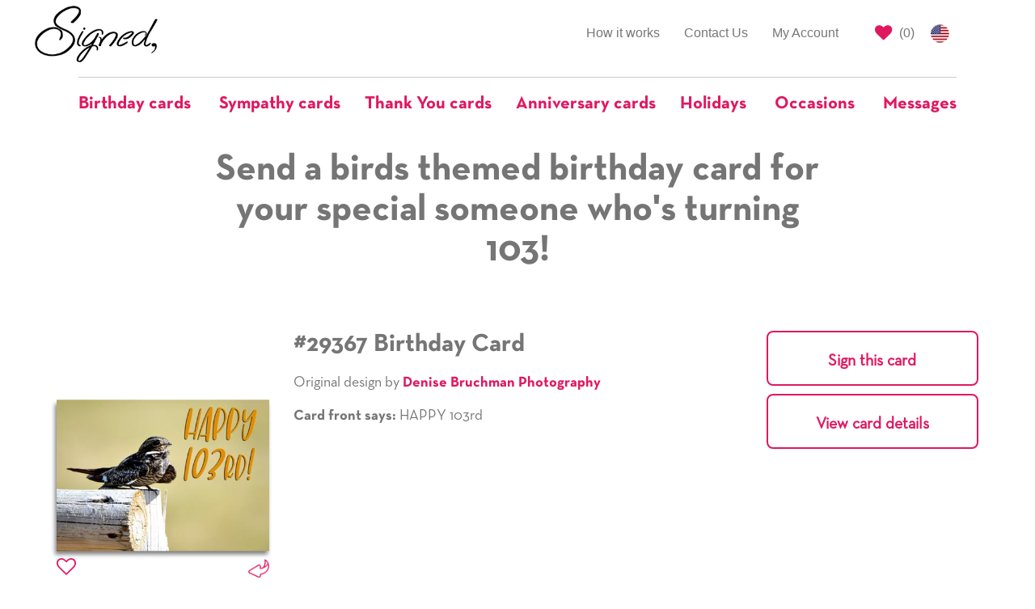

--- FILE ---
content_type: text/html; charset=utf-8
request_url: https://www.signedcards.com/birthday/turning-103/with-birds
body_size: 12889
content:
<!DOCTYPE html>
<html>
<head>
  <meta charset="utf-8" />

  <title>Birds birthday cards for your special someone turning 103</title>
<meta name="description" content="Beautiful birds themed birthday cards for your special someone turning 103. Pick a card. Add your handwriting. Send right away or schedule for mail. Do it all online!">
<meta name="keywords" content="card, cards, signed card, signed cards">
<meta property="og:site_name" content="Signed">
<meta property="og:url" content="https://www.signedcards.com/birthday/turning-103/with-birds">
<meta property="og:title" content="Birds birthday cards for your special someone turning 103">
<meta property="og:image" content="https://s3.amazonaws.com/us-east-1-blow-web/nav/signed-opengraph.png">
<meta property="og:description" content="Beautiful birds themed birthday cards for your special someone turning 103. Pick a card. Add your handwriting. Send right away or schedule for mail. Do it all online!">
<meta property="og:type" content="website">
<meta name="image" content="https://s3.amazonaws.com/us-east-1-blow-web/nav/signed-opengraph.png">

  <meta name="Robots" content="INDEX,FOLLOW" />
  <meta name="author" content="" />
  <meta name="Copyright" content="Copyright (c) 2026 " />
  <link rel="shortcut icon" type="image/x-icon" href="/assets/favicon-f81ad68053e904a7c7e94f5aeac3077bfaa575b4c96fdbdf157bdd90594b50ef.png" />
  <link rel="apple-touch-icon" type="image/x-icon" href="/assets/favicon-f81ad68053e904a7c7e94f5aeac3077bfaa575b4c96fdbdf157bdd90594b50ef.png" />
  <meta name="viewport" content="width=device-width, initial-scale=1.0">

  <meta name="p:domain_verify" content="d468c884e2f87a49d3bfb7816ac0ce5d"/>

  <script>
    window.sa = window.sa || {};
    window.sa.session_id = 'ee12f2a0-8bca-49ee-a9a1-068e60a071c9';
</script>

  <link rel="stylesheet" media="all" href="/assets/public/application-6e4ade48b2016a6e5c6afdb992a1cafe56d4b19bad71a543eca1527bc6733ce4.css" />

  <style>

</style>
  <style>
      .text-cherry {
          color: #e01860;
      }
      .text-bold {
          font-family: neutratext-bold !important;
      }
      .card-row {
          text-align: center;
      }
      .card-image-container .card-inside {
          display: none;
      }
      .card-image-container.opened .card-front {
          display: none;
      }
      .card-image-container.opened .card-inside {
          display: block;
      }
      .card-image {
          position: relative;
          top: 0;
          box-shadow: -2px 5px 5px grey;
      }
      .card-image img {
          width: 100%;
      }
      .card-tags-container a {
          color: revert;
      }
      .card-save-button, .card-open-button {
          color: #e01860;
          background: none;
          border: none;
          padding: 0;
          cursor: pointer;
          margin-top: 10px;
      }
      .card-flip-icon {
          background-size: contain;
          background-image: url(https://www.signedcards.com/assets/open-arrow-1646c9c2fb6cba373c960d4e8545eba01190ede65b27e78ed650f9731f60e30e.png);
          width: 26px;
          height: 26px;
          display: inline-block;
      }
      .card-flip-icon.opened {
          background-image: url(https://www.signedcards.com/assets/close-arrow-0779df5587c75194ccb3fa0bc09ebd30e5f890b3e326892c777d041c8f6b3fe5.png);
      }
      .card-text-container .text-label {
          font-family: neutratext-bold;
          display: block;
          margin-top: 10px;
          margin-bottom: 10px;
      }
      .card-actions-container a.btn {
          width: 200px
      }
      @media only screen and (min-width: 992px) {
          .card-row {
              height: 420px;
              text-align: left
          }
          .card-image-container {
              top: 50%;
              transform: translateY(-50%);
          }
          .card-details-container {
              height: 100%
          }
          .card-text-container .text-label {
              display: inline;
              margin-top: 0px;
              margin-bottom: 0px;
          }
          .card-tags-container {
              position: absolute;
              bottom: 80px;
          }
          .card-actions-container a.btn {
              width: 100%;
          }
      }
  </style>

  <style>

    .guarantee-header {
      font-size: 40px;
    }

    .guarantee-text {
      font-size: 20px;
      line-height: 22px;
    }

    .guarantee-text .text-bold{
      font-family: neutratext-bold;
    }

    @media only screen and (min-width: 1200px) {
      .guarantee-text {
        font-size: 22px;
        line-height: 26px;
      }
    }

    @media only screen and (min-width: 1500px) {
      .guarantee-text {
        margin-left: 50px;
      }
    }

    @media only screen and (min-width: 1600px) {
      .guarantee-text {
        margin-left: 75px;
      }
    }

    @media only screen and (min-width: 1700px) {
      .guarantee-text {
        margin-left: 120px;
      }
    }

    @media only screen and (min-width: 1800px) {
      .guarantee-text {
        margin-left: 150px;
      }
    }

    @media only screen and (min-width: 1900px) {
      .guarantee-text {
        margin-left: 180px;
      }
    }

    @media only screen and (min-width: 2000px) {
      .guarantee-text {
        margin-left: 210px;
      }
    }
  </style>


  <meta name="csrf-param" content="authenticity_token" />
<meta name="csrf-token" content="yh3aDLil1ybCEhNNYMmrndZ0nRI1hTSI3kDDIwbXc2+ec37nd1R8prVAKw9MutbAiT7/SrygKJ0GVG0+v2U9Zg==" />

  <meta property="fb:app_id" content="387112956851967" />




  <!-- Global site tag (gtag.js) - Google AdWords: 797725741 -->
<script async src="https://www.googletagmanager.com/gtag/js?id=G-605EL2NYRW"></script>
<script>
    window.dataLayer = window.dataLayer || [];
    function gtag(){dataLayer.push(arguments);}
    gtag('js', new Date());

    gtag('config', 'G-605EL2NYRW');

</script>


    <!-- Bing Tracking Script -->
<script>(function(w,d,t,r,u){var f,n,i;w[u]=w[u]||[],f=function(){var o={ti:"25024139"};o.q=w[u],w[u]=new UET(o),w[u].push("pageLoad")},n=d.createElement(t),n.src=r,n.async=1,n.onload=n.onreadystatechange=function(){var s=this.readyState;s&&s!=="loaded"&&s!=="complete"||(f(),n.onload=n.onreadystatechange=null)},i=d.getElementsByTagName(t)[0],i.parentNode.insertBefore(n,i)})(window,document,"script","//bat.bing.com/bat.js","uetq");</script>
    <!-- Facebook Pixel Code -->
<script>
    !function(f,b,e,v,n,t,s)
    {if(f.fbq)return;n=f.fbq=function(){n.callMethod?
        n.callMethod.apply(n,arguments):n.queue.push(arguments)};
        if(!f._fbq)f._fbq=n;n.push=n;n.loaded=!0;n.version='2.0';
        n.queue=[];t=b.createElement(e);t.async=!0;
        t.src=v;s=b.getElementsByTagName(e)[0];
        s.parentNode.insertBefore(t,s)}(window, document,'script',
        'https://connect.facebook.net/en_US/fbevents.js');
    fbq('init', '210002609777732');
    fbq('track', 'PageView');
</script>
<noscript><img height="1" width="1" style="display:none"
               src="https://www.facebook.com/tr?id=210002609777732&ev=PageView&noscript=1"
/></noscript>
<!-- End Facebook Pixel Code -->

  <script src="/assets/public/application-f5bb70a5b98d74c1a3d51b5e27933a15f4a6829d2d19b5639df8c69af1d79c4f.js"></script>



  

</head>

<body>

  <style type="text/css">
	#covid-banner-container {
		background-color: #cdcdcd;
		padding: 20px;
		color: #333;
		font-size: 14px;
	}

	#covid-banner-container .color-cherry {
		color: #e01860;
	}

	@media only screen and (min-width: 480px) {
		#covid-banner-container {
			font-size: 16px;
		}
	}

	@media only screen and (min-width: 768px) {
		#covid-banner-container {
			font-size: 18px;
		}
	}

	@media only screen and (min-width: 992px) {
		#covid-banner-container {
			font-size: 20px;
		}
	}

	@media only screen and (min-width: 1200px) {
		#covid-banner-container {
			font-size: 24px;
			line-height: 31px;
		}
	}
</style>




    <style type="text/css">
    #main-nav #main-left-nav,
    #main-nav #main-right-nav {
        margin-top: 15px;
        border: none;
    }

    #main-nav ul li {
        border-top: none;
        border-bottom: none;
    }

    /* Left Nav Start */
    #main-nav #main-left-nav {
        margin-bottom: 0;
    }
    #main-nav #main-left-nav .navbar-logo {
        margin: 0;
        text-align: left;
    }

    #main-nav #main-left-nav .navbar-logo > img {
        height: 80px;
        position: relative;
        top: -12px;
    }
    /* Left Nav End */

    /* Right Nav Start */
    #main-nav #main-right-nav ul li#signout-container > a.btn-signed-xs {
        font-family: neutratext-bold;
        padding-top: unset;
        padding-bottom: unset;
        color: #e01860;
        padding: 3px 5px 0 5px !important;
        position: relative;
        top: 8px;
    }

    #main-nav #main-right-nav ul li#signout-container > a.btn-signed-xs:hover {
        color: #fff;
        background-color: #e01860;
    }

    #main-nav #main-right-nav ul li.saved-cards-container > a {
        padding-right: 5px;
    }

    #main-nav #main-right-nav ul li.saved-cards-container > a > i {
        color: #e01860;
    }
    /* Right Nav End */

    /* Categories Nav Start */
    #navbar-categories {
        margin-bottom: 0;
        border: none !important;
    }

    #navbar-categories .navbar-header .navbar-toggle {
        border: 1px solid #e01860;
        color: #e01860;
        float: none;
    }

    #navbar-categories .nav.navbar-nav .dropdown {
        border-top: 1px solid #ccc;
        /* this is one less than the bootstrap select drop-up in search */
        z-index: 999;
    }

    #navbar-categories .nav.navbar-nav .dropdown a.dropdown-toggle {
        background-color: unset !important;
        padding-top: 20px;
        padding-bottom: 20px;
        padding-right: 20px;
    }

    #navbar-categories .nav.navbar-nav .dropdown:first-of-type a.dropdown-toggle {
        padding-left: 0;
    }

    #navbar-categories .nav.navbar-nav .dropdown:last-of-type a.dropdown-toggle {
        padding-right: 0;
    }

    #navbar-categories .nav.navbar-nav .dropdown.open a.dropdown-toggle:focus {
        background-color: unset !important;
    }

    #navbar-categories .nav.navbar-nav .dropdown .dropdown-toggle .nav-label {
        color: #e01860;
        font-family: neutratext-bold;
        font-size: 22px;
    }

    #navbar-categories .nav.navbar-nav > li > .dropdown-menu {
        text-align: left;
        max-height: 300px;
        overflow-y: scroll;
    }

    #navbar-categories .nav.navbar-nav > li:not(.dropdown) {
        border-top: 1px solid #ccc;
    }

    #navbar-categories .nav.navbar-nav > li:not(.dropdown) > a {
        padding-top: 20px;
        color: #e01860;
        font-family: neutratext-bold;
        font-size: 22px;
    }
    /* Categories Nav End */

    /* Birthday Nav Start*/

    .dropdown-menu.birthday-dropdown {
      overflow-y: visible !important;
      overflow-x: hidden;
      max-height: unset !important;
    }

    .dropdown-menu.birthday-dropdown ul {
      padding-left: 20px;
    }

    .dropdown-menu.birthday-dropdown .column-header {
      padding-left: 20px;
      margin-top: 20px;
      font-weight: bold;
      white-space: nowrap;
    }

    .dropdown-menu.birthday-dropdown li {
      list-style: none;
      margin-top: 8px;
      margin-bottom: 8px;
    }

    .dropdown-menu.birthday-dropdown li a {
      text-decoration: underline;
      min-width: 3ch;
      display: inline-block;
    }

    .dropdown-menu.birthday-dropdown li a.additional-column {
      margin-left: 80px;
    }

    .dropdown-menu.birthday-dropdown li a.all-link {
      color: #e01860;
    }

    /* responsive width/height, font spacing, scroll */
    @media only screen and (min-width : 1200px) {
      .dropdown-menu.birthday-dropdown {
        overflow-y: scroll !important;
        width: 900px;
      }
      .dropdown-menu.birthday-dropdown li {
        margin-top: 10px;
        margin-bottom: 10px;
      }
    }
    @media only screen and (min-width : 1350px) {
      .dropdown-menu.birthday-dropdown li {
        margin-top: 15px;
        margin-bottom: 15px;
      }
    }
    @media only screen and (min-width : 1500px) {
      .dropdown-menu.birthday-dropdown {
        max-height: 650px !important;
      }
      .dropdown-menu.birthday-dropdown li {
        margin-top: 25px;
        margin-bottom: 25px;
      }
    }
    /* Birthday Nav End */

    @media (min-width: 768px){
        #navbar-categories .navbar-nav {
            float:none !important;
            margin: 0 auto !important;
            display: table !important;
            table-layout: fixed !important;
        }
    }

    @media (max-width: 768px){
        #main-left-nav .navbar-right {
            width: 100% !important
        }
    }

    @media (max-width: 992px) {
        #main-nav #main-right-nav {
            margin-bottom: 0;
        }
        #main-nav #main-right-nav > ul.nav {
            float: right !important;
        }
        #main-nav #main-right-nav ul.nav li {
            float: left;
        }
    }

    /* Custom Breakpoint for Navbar*/
    @media (max-width: 992px) {
        #main-left-nav .navbar-nav {
            margin: 0 !important;
        }
        #main-left-nav .collapsing {
            padding: 0;
            margin-top: 0;
        }
        #main-left-nav .collapse.in {
            display:block !important;
            padding: 0;
            margin-top: 0;
            margin-bottom: 30px;
        }
        #main-left-nav li {
            text-align: right;
        }
        #main-left-nav .collapsing > .navbar-nav > li {
            border-bottom: none !important;
            border-top: 1px solid #ccc !important;
        }
        #main-left-nav .collapse.in > .navbar-nav > li {
            border-bottom: none !important;
            border-top: 1px solid #ccc !important;
        }
    }


    /* Custom Breakpoint for Dropdown Navbar*/
    @media (max-width: 1200px) {

        #main-left-nav .navbar-right {
            float: right !important;
        }
        #navbar-categories .navbar-header {
            float: none;
        }
        #navbar-categories .navbar-toggle {
            display: block;
        }
        #navbar-categories .navbar-collapse {
            border-top: 1px solid transparent;
            box-shadow: inset 0 1px 0 rgba(255,255,255,0.1);
        }
        #navbar-categories .navbar-fixed-top {
            top: 0;
            border-width: 0 0 1px;
        }
        #navbar-categories .navbar-collapse.collapse {
            display: none!important;
        }
        #navbar-categories .navbar-nav {
            float: left !important;
            width: 100%;
        }
        #navbar-categories .navbar-nav > li {
            float: none;
        }
        #navbar-categories .navbar-nav > li >a {
            padding-top: 10px;
            padding-bottom: 10px;
        }
        #navbar-categories .navbar-nav > li >a.dropdown-toggle {
            text-align: left;
        }
        
        #navbar-categories .navbar-nav > li.dropdown:first-of-type > a.dropdown-toggle {
            padding-left: 15px !important;
        }
        #navbar-categories .navbar-nav > li > ul.dropdown-menu{
            position: static;
            float: none;
            border: none;
            box-shadow: none;
            padding-top: 0 !important;
        }
        #navbar-categories .collapse.in {
            display:block !important;
            padding: 0;
            margin-top: 25px;
        }
        #navbar-categories .collapsing {
            padding: 0;
            margin-top: 25px;
        }
    }
</style>

<div class="container-fluid" id="main-nav">
    <div class="row">
        <div class="col-xs-12 col-md-3 col-lg-2 col-md-push-9 col-lg-push-10">
            <nav id="main-right-nav" class="navbar navbar-default">
                <ul class="nav navbar-nav">
                    <li id="signout-container" style="display: none;">
                        <a href="#" class="btn btn-signed-xs signout" id="signout-link" data-redirect-url="/my-account">Signout</a>
                    </li>
                    <li class="saved-cards-container">
                        <a href="/cards/saved" class="right-link" id="save-cards-link">
                            <i class="fa fa-heart fa-lg" title="Saved Cards"></i>
                            (<span id="holding-count" class="holding-count-value">0</span>)
                        </a>
                    </li>
                    <li>
                        <a href="/made-in-the-usa" class="us-flag">
                            <img alt="US Flag" style="height: 23px;" src="/assets/us-flag-44280294b6350cd59a8fa45620dd1898a62f01f40cf3b484924b6c248a5297c6.png" />
                        </a>
                    </li>
                </ul>
            </nav>
        </div>
        <div class="col-xs-12 col-md-9 col-lg-10 col-md-pull-3 col-lg-pull-2">
            <nav id="main-left-nav" class="navbar navbar-default">
                <div class="navbar-header">
                    <button class="navbar-toggle collapsed" data-toggle="collapse" data-target="#main-nav-collapse" aria-expanded="false">
                        <span class="sr-only">Toggle navigation</span>
                        <span class="icon-bar"></span>
                        <span class="icon-bar"></span>
                        <span class="icon-bar"></span>
                    </button>
                    <a class="navbar-logo" href="javascript:window.location.assign('/');">
                        <img alt="Signed" class="gs-no-share" id="nav-logo" src="/assets/signed-logo-7f5e0895dab6c97e0f13f697f76120781596f8e283a926714be8f4c48ee03c02.png" />
                    </a>
                </div>
                <div class="collapse navbar-collapse" id="main-nav-collapse">
                    <ul class="nav navbar-nav navbar-right">
                        <li >
                            <a href="/how-it-works">How it works</a>
                        </li>

                        <li >
                            <a href="/contact">Contact Us</a>
                        </li>
                        <li >
                            <a href="/my-account">My Account</a>
                        </li>
                    </ul>
                </div>
            </nav>
        </div>
    </div>

    <div class="row">
        <div class="col-xs-12">
            <nav class="navbar navbar-default" id="navbar-categories">
                <div class="navbar-header">
                    <button class="navbar-toggle collapsed" data-toggle="collapse" data-target="#nav-dropdown-collapse" aria-expanded="false">
                        <span class="sr-only">Toggle navigation</span>
                        <i class="fa fa-search fa-lg"></i>
                    </button>
                </div>
                <div class="collapse navbar-collapse" id="nav-dropdown-collapse">
                    <ul class="nav navbar-nav">
                            <li class="dropdown">
                              <a href="#" class="dropdown-toggle" data-toggle="dropdown" role="button" aria-haspopup="true" aria-expanded="true">
                                <span class="nav-label">Birthday cards</span>
                              </a>
                              <ul class="dropdown-menu birthday-dropdown">
                                <div class="row">
                                  <div class="col-xs-12 col-sm-4">
                                    <p class="column-header">Popular Relationships</p>
                                    <ul>
                                        <li><a href="/search?occasion=BIRTHDAY&amp;relationship=MOM">For Mom</a></li>
                                        <li><a href="/search?occasion=BIRTHDAY&amp;relationship=DAD">For Dad</a></li>
                                        <li><a href="/search?occasion=BIRTHDAY&amp;relationship=DAUGHTER">For Daughter</a></li>
                                        <li><a href="/search?occasion=BIRTHDAY&amp;relationship=SON">For Son</a></li>
                                        <li><a href="/search?occasion=BIRTHDAY&amp;relationship=SISTER">For Sister</a></li>
                                        <li><a href="/search?occasion=BIRTHDAY&amp;relationship=BROTHER">For Brother</a></li>
                                        <li><a href="/search?occasion=BIRTHDAY&amp;relationship=GRANDMOTHER">For Grandmother</a></li>
                                        <li><a href="/search?occasion=BIRTHDAY&amp;relationship=GRANDFATHER">For Grandfather</a></li>
                                        <li><a href="/search?occasion=BIRTHDAY&amp;relationship=AUNT">For Aunt</a></li>
                                        <li><a href="/search?occasion=BIRTHDAY&amp;relationship=UNCLE">For Uncle</a></li>
                                      <li><a class="all-link" href="/occasions/birthday">All Relationships</a></li>
                                    </ul>
                                  </div>
                                  <span class="visible-tn visible-xs">
                                    <div class="col-xs-12 col-sm-4">
                                      <p class="column-header">Popular Ages</p>
                                      <ul>
                                          <li><a href="/birthday/turning-1">1</a></li>
                                          <li><a href="/birthday/turning-2">2</a></li>
                                          <li><a href="/birthday/turning-5">5</a></li>
                                          <li><a href="/birthday/turning-7">7</a></li>
                                          <li><a href="/birthday/turning-10">10</a></li>
                                          <li><a href="/birthday/turning-13">13</a></li>
                                          <li><a href="/birthday/turning-15">15</a></li>
                                          <li><a href="/birthday/turning-18">18</a></li>
                                          <li><a href="/birthday/turning-20">20</a></li>
                                          <li><a href="/birthday/turning-21">21</a></li>
                                          <li><a href="/birthday/turning-25">25</a></li>
                                          <li><a href="/birthday/turning-30">30</a></li>
                                          <li><a href="/birthday/turning-40">40</a></li>
                                          <li><a href="/birthday/turning-50">50</a></li>
                                          <li><a href="/birthday/turning-60">60</a></li>
                                          <li><a href="/birthday/turning-70">70</a></li>
                                          <li><a href="/birthday/turning-75">75</a></li>
                                          <li><a href="/birthday/turning-80">80</a></li>
                                          <li><a href="/birthday/turning-90">90</a></li>
                                          <li><a href="/birthday/turning-100">100</a></li>
                                        <li><a class="all-link" href="/occasions/birthday">All Ages</a></li>
                                      </ul>
                                    </div>
                                  </span>
                                  <span class="hidden-xs">
                                    <div class="col-xs-12 col-sm-4">
                                      <p class="column-header">Popular Ages</p>
                                      <ul>
                                            <li>
                                              <a href="/birthday/turning-1">1</a>
                                                <a class="additional-column" href="/birthday/turning-2">2</a>
                                            </li>
                                            <li>
                                              <a href="/birthday/turning-5">5</a>
                                                <a class="additional-column" href="/birthday/turning-7">7</a>
                                            </li>
                                            <li>
                                              <a href="/birthday/turning-10">10</a>
                                                <a class="additional-column" href="/birthday/turning-13">13</a>
                                            </li>
                                            <li>
                                              <a href="/birthday/turning-15">15</a>
                                                <a class="additional-column" href="/birthday/turning-18">18</a>
                                            </li>
                                            <li>
                                              <a href="/birthday/turning-20">20</a>
                                                <a class="additional-column" href="/birthday/turning-21">21</a>
                                            </li>
                                            <li>
                                              <a href="/birthday/turning-25">25</a>
                                                <a class="additional-column" href="/birthday/turning-30">30</a>
                                            </li>
                                            <li>
                                              <a href="/birthday/turning-40">40</a>
                                                <a class="additional-column" href="/birthday/turning-50">50</a>
                                            </li>
                                            <li>
                                              <a href="/birthday/turning-60">60</a>
                                                <a class="additional-column" href="/birthday/turning-70">70</a>
                                            </li>
                                            <li>
                                              <a href="/birthday/turning-75">75</a>
                                                <a class="additional-column" href="/birthday/turning-80">80</a>
                                            </li>
                                            <li>
                                              <a href="/birthday/turning-90">90</a>
                                                <a class="additional-column" href="/birthday/turning-100">100</a>
                                            </li>
                                        <li><a class="all-link" href="/occasions/birthday">All Ages</a></li>
                                      </ul>
                                    </div>
                                  </span>
                                  <div class="col-xs-12 col-sm-4">
                                    <p class="column-header">Popular Themes</p>
                                    <ul>
                                        <li><a href="/search?occasion=BIRTHDAY&amp;theme=CAKES">Cakes</a></li>
                                        <li><a href="/search?occasion=BIRTHDAY&amp;theme=CANDLES">Candles</a></li>
                                        <li><a href="/search?occasion=BIRTHDAY&amp;theme=CATS">Cats</a></li>
                                        <li><a href="/search?occasion=BIRTHDAY&amp;theme=DOGS">Dogs</a></li>
                                        <li><a href="/search?occasion=BIRTHDAY&amp;theme=FLOWERS">Flowers</a></li>
                                        <li><a href="/search?occasion=BIRTHDAY&amp;theme=GIFTS">Gifts</a></li>
                                        <li><a href="/search?occasion=BIRTHDAY&amp;theme=STARS">Stars</a></li>
                                        <li><a href="/search?occasion=BIRTHDAY&amp;theme=TOYS">Toys</a></li>
                                        <li><a href="/search?occasion=BIRTHDAY&amp;theme=ZEBRAS">Zebras</a></li>
                                        <li><a href="/search?occasion=BIRTHDAY&amp;theme=SPORTS">Sports</a></li>
                                      <li><a class="all-link" href="/occasions/birthday">All Themes</a></li>
                                    </ul>
                                  </div>
                                </div>
                              </ul>
                            </li>

                          <li>
                            <a href="/messages/sympathy">
                              <span class="nav-label">Sympathy cards</span>
                            </a>
                          </li>
                          <li>
                            <a href="/messages/thank-you">
                              <span class="nav-label">Thank You cards</span>
                            </a>
                          </li>
                          <li>
                            <a href="/occasions/anniversary-any">
                              <span class="nav-label">Anniversary cards</span>
                            </a>
                          </li>
                          <li class="dropdown">
                              <a href="#" class="dropdown-toggle" data-toggle="dropdown" role="button" aria-haspopup="true" aria-expanded="true">
                                  <span class="nav-label">Holidays</span>
                              </a>
                            <ul class="dropdown-menu">
                                <li><a href="/holidays/chinese-new-year">Chinese New Year</a></li>
                                <li><a href="/holidays/groundhog-day">Groundhog Day</a></li>
                                <li><a href="/holidays/valentines-day">Valentine&#39;s Day</a></li>
                                <li><a href="/holidays/mardi-gras">Mardi Gras</a></li>
                                <li><a href="/holidays/dentist-day">Dentist Day</a></li>
                                <li><a href="/holidays/dietitian-nutritionist-day">Dietitian Nutritionist Day</a></li>
                                <li><a href="/holidays/st-patricks-day">Saint Patrick&#39;s Day</a></li>
                                <li><a href="/holidays/spring">Spring</a></li>
                                <li><a href="/holidays/hospital-admitting-clerks-day">Hospital Admitting Clerks Day</a></li>
                                <li><a href="/holidays/easter">Easter</a></li>
                                <li><a href="/holidays/passover">Passover</a></li>
                                <li><a href="/holidays/radiological-and-imaging-nurses-day">Radiologic and Imaging Nurses Day</a></li>
                                <li><a href="/holidays/librarian-day">Librarian Day</a></li>
                                <li><a href="/holidays/admin-pro-day">Admin Pro Day</a></li>
                                <li><a href="/holidays/hairdressers-day">Hairdressers Day</a></li>
                                <li><a href="/holidays/perfusionist-week">Perfusionist Week</a></li>
                                <li><a href="/holidays/fire-fighters-day">Firefighters&#39; Day</a></li>
                                <li><a href="/holidays/cinco-de-mayo">Cinco de Mayo</a></li>
                                <li><a href="/holidays/teacher-appreciation-day">Teacher Appreciation Day</a></li>
                                <li><a href="/holidays/nurses-day-week">Nurse&#39;s Day/Week</a></li>
                                <li><a href="/holidays/mothers-day">Mother&#39;s Day</a></li>
                                <li><a href="/holidays/shavuot">Shavuot</a></li>
                                <li><a href="/holidays/memorial-day">Memorial Day</a></li>
                                <li><a href="/holidays/beltane">Beltane</a></li>
                                <li><a href="/holidays/flag-day">Flag Day</a></li>
                                <li><a href="/holidays/fathers-day">Father&#39;s Day</a></li>
                                <li><a href="/holidays/summer">Summer</a></li>
                                <li><a href="/holidays/independence-day">Independence Day</a></li>
                                <li><a href="/holidays/chefs-day">Chefs Day</a></li>
                                <li><a href="/holidays/labor-day">Labor Day</a></li>
                                <li><a href="/holidays/grandparents-day">Grandparent&#39;s Day</a></li>
                                <li><a href="/holidays/yom-kippur">Yom Kippur</a></li>
                                <li><a href="/holidays/rosh-hashanah">Rosh Hashanah</a></li>
                                <li><a href="/holidays/fall">Fall</a></li>
                                <li><a href="/holidays/surgical-technician-week">Surgical Technician Week</a></li>
                                <li><a href="/holidays/ultrasound-technicians-day">Ultrasound Technician Day</a></li>
                                <li><a href="/holidays/custodial-workers-day">Custodial Workers Day</a></li>
                                <li><a href="/holidays/physician-assistants-week">Physician Assistant week</a></li>
                                <li><a href="/holidays/medical-assistants-day">Medical Assistants Day</a></li>
                                <li><a href="/holidays/halloween">Halloween</a></li>
                                <li><a href="/holidays/day-of-the-dead">Day of the Dead / Dia de los Muertos</a></li>
                                <li><a href="/holidays/veterans-day">Veteran&#39;s Day</a></li>
                                <li><a href="/holidays/perioperative-nurses-week">Perioperative Nurses Week</a></li>
                                <li><a href="/holidays/nurse-practitioners-week">Nurse Practitioners Week</a></li>
                                <li><a href="/holidays/operating-room-nurses-day">Operating Room Nurses Day</a></li>
                                <li><a href="/holidays/thanksgiving">Thanksgiving</a></li>
                                <li><a href="/holidays/hanukkah">Hanukkah</a></li>
                                <li><a href="/holidays/bartender-day">Bartender Day</a></li>
                                <li><a href="/holidays/winter">Winter</a></li>
                                <li><a href="/holidays/christmas">Christmas</a></li>
                                <li><a href="/holidays/seasons-greetings-happy-holidays">Seasons Greetings / Happy Holidays</a></li>
                                <li><a href="/holidays/kwanzaa">Kwanzaa</a></li>
                                <li><a href="/holidays/new-years">New Year&#39;s</a></li>
                            </ul>
                          </li>
                          <li class="dropdown">
                              <a href="#" class="dropdown-toggle" data-toggle="dropdown" role="button" aria-haspopup="true" aria-expanded="true">
                                  <span class="nav-label">Occasions</span>
                              </a>
                                  <ul class="dropdown-menu">
                                          <li><a href="/occasions/academic-achievements">Academic Achievements</a></li>
                                          <li><a href="/occasions/anniversary-any">Anniversary (Any)</a></li>
                                          <li><a href="/occasions/anniversary-employment">Anniversary (Employment)</a></li>
                                          <li><a href="/occasions/anniversary-ordination">Anniversary (Ordination)</a></li>
                                          <li><a href="/occasions/anniversary-religious-vows">Anniversary (Religious Vows)</a></li>
                                          <li><a href="/occasions/anniversary-sobriety">Anniversary (Sobriety)</a></li>
                                          <li><a href="/occasions/anniversary-wedding">Anniversary (Wedding)</a></li>
                                          <li><a href="/occasions/back-to-school">Back to School</a></li>
                                          <li><a href="/occasions/baptism">Baptism</a></li>
                                          <li><a href="/occasions/bar-mitzvah">Bar Mitzvah</a></li>
                                          <li><a href="/occasions/bat-mitzvah">Bat Mitzvah</a></li>
                                          <li><a href="/occasions/becoming-a-big-brother-sister">Becoming a Big Brother/Sister</a></li>
                                          <li><a href="/occasions/becoming-alter-server">Becoming an Alter Server</a></li>
                                          <li><a href="/occasions/becoming-catholic">Becoming Catholic (RCIA)</a></li>
                                          <li><a href="/occasions/becoming-empty-nesters">Becoming Empty Nesters</a></li>
                                          <li><a href="/occasions/birthday">Birthday</a></li>
                                          <li><a href="/occasions/birthday-belated">Birthday (belated)</a></li>
                                          <li><a href="/occasions/bosss-day">Boss&#39;s Day</a></li>
                                          <li><a href="/occasions/bridal-shower">Bridal Shower</a></li>
                                          <li><a href="/occasions/citizenship">Citizenship</a></li>
                                          <li><a href="/occasions/confirmation">Confirmation</a></li>
                                          <li><a href="/occasions/debutante-ball">Debutante Ball</a></li>
                                          <li><a href="/occasions/divorce">Divorce</a></li>
                                          <li><a href="/occasions/eagle-scout">Eagle Scout</a></li>
                                          <li><a href="/occasions/engagement">Engagement</a></li>
                                          <li><a href="/occasions/expecting-a-baby">Expecting a baby</a></li>
                                          <li><a href="/occasions/feast-days">Feast Days</a></li>
                                          <li><a href="/occasions/first-holy-communion">First Holy Communion</a></li>
                                          <li><a href="/occasions/first-tooth">First Tooth</a></li>
                                          <li><a href="/occasions/getting-got-drivers-license">Getting/Got Driver&#39;s License</a></li>
                                          <li><a href="/occasions/graduation-8th-grade">Graduation (8th Grade)</a></li>
                                          <li><a href="/occasions/graduation">Graduation (Any)</a></li>
                                          <li><a href="/occasions/graduation-college">Graduation (College)</a></li>
                                          <li><a href="/occasions/graduation-high-school">Graduation (High School)</a></li>
                                          <li><a href="/occasions/graduation-military">Graduation (Military)</a></li>
                                          <li><a href="/occasions/graduation-other">Graduation (Other)</a></li>
                                          <li><a href="/occasions/honeymoon">Honeymoon</a></li>
                                          <li><a href="/occasions/lost-tooth">Lost Tooth</a></li>
                                          <li><a href="/occasions/new-baby">New baby</a></li>
                                          <li><a href="/occasions/new-car">New Car</a></li>
                                          <li><a href="/occasions/new-home">New Home</a></li>
                                          <li><a href="/occasions/new-job-promotion">New Job/Promotion</a></li>
                                          <li><a href="/occasions/new-pet">New Pet</a></li>
                                          <li><a href="/occasions/ordination">Ordination</a></li>
                                          <li><a href="/occasions/retirement">Retirement</a></li>
                                          <li><a href="/occasions/reunion">Reunion</a></li>
                                          <li><a href="/occasions/road-trip">Road Trip</a></li>
                                          <li><a href="/occasions/vacation">Vacation</a></li>
                                          <li><a href="/occasions/wedding-day">Wedding Day</a></li>
                                          <li><a href="/occasions/welcome-home">Welcome Home</a></li>
                                          <li><a href="/occasions/won-the-game-competition">Won the Game/Competition</a></li>
                                  </ul>
                          </li>
                          <li class="dropdown">
                              <a href="#" class="dropdown-toggle" data-toggle="dropdown" role="button" aria-haspopup="true" aria-expanded="true">
                                  <span class="nav-label">Messages</span>
                              </a>
                                  <ul class="dropdown-menu">
                                          <li><a href="/messages/apology">Apology</a></li>
                                          <li><a href="/messages/best-wishes">Best wishes/Good luck</a></li>
                                          <li><a href="/messages/bon-voyage">Bon Voyage</a></li>
                                          <li><a href="/messages/brides-maid-maid-of-honor">Bridesmaid/Maid of honor invitations</a></li>
                                          <li><a href="/messages/celebrate">Celebrate</a></li>
                                          <li><a href="/messages/congratulations">Congratulations</a></li>
                                          <li><a href="/messages/encouragement">Encouragement</a></li>
                                          <li><a href="/messages/friends">Friends</a></li>
                                          <li><a href="/messages/funny">Funny</a></li>
                                          <li><a href="/messages/get-well-soon">Get Well (General)</a></li>
                                          <li><a href="/messages/get-well-other">Get Well (Other)</a></li>
                                          <li><a href="/messages/goodbye-farewell">Goodbye/Farewell</a></li>
                                          <li><a href="/messages/greetings-or-hello">Greetings/Hello</a></li>
                                          <li><a href="/messages/groomsman-best-man">Groomsman/Best man invitations</a></li>
                                          <li><a href="/messages/guess-what">Guess what</a></li>
                                          <li><a href="/messages/have-a-great-day">Have a great day</a></li>
                                          <li><a href="/messages/i-forgive-you">I Forgive You</a></li>
                                          <li><a href="/messages/i-just-wanted-to-say">I just wanted to say ...</a></li>
                                          <li><a href="/messages/i-like-you">I like you</a></li>
                                          <li><a href="/messages/i-love-us">I love us/We&#39;re good together</a></li>
                                          <li><a href="/messages/i-love-you">I love you</a></li>
                                          <li><a href="/messages/insipirational">Inspirational</a></li>
                                          <li><a href="/messages/its-been-a-while">It&#39;s been a while</a></li>
                                          <li><a href="/messages/lets-get-together">Let&#39;s Get Together</a></li>
                                          <li><a href="/messages/love">Love</a></li>
                                          <li><a href="/messages/missing-you">Missing you</a></li>
                                          <li><a href="/messages/smile">Smile</a></li>
                                          <li><a href="/messages/sorry-im-late">Sorry I&#39;m Late</a></li>
                                          <li><a href="/messages/surprise">Surprise</a></li>
                                          <li><a href="/messages/sympathy-animals">Sympathy (Animals)</a></li>
                                          <li><a href="/messages/sympathy">Sympathy (People)</a></li>
                                          <li><a href="/messages/thank-you">Thank You (General)</a></li>
                                          <li><a href="/messages/thank-you-other">Thank You (Other)</a></li>
                                          <li><a href="/messages/thank-for-your-service">Thank You For Your Service</a></li>
                                          <li><a href="/messages/thinking-of-you">Thinking of you</a></li>
                                          <li><a href="/messages/together-forever">Together forever</a></li>
                                          <li><a href="/messages/welcome-to-the-family">Welcome to the Family</a></li>
                                          <li><a href="/messages/wishing-you">Wishing you ...</a></li>
                                          <li><a href="/messages/you-will-be-missed">You will be missed</a></li>
                                          <li><a href="/messages/youre-beautiful">You&#39;re beautiful</a></li>
                                          <li><a href="/messages/youre-hot">You&#39;re hot</a></li>
                                          <li><a href="/messages/you-are-invited">You&#39;re invited/Join us/Join me</a></li>
                                          <li><a href="/messages/youre-special">You&#39;re special</a></li>
                                          <li><a href="/messages/youre-the-best">You&#39;re the best</a></li>
                                  </ul>
                          </li>
                    </ul>
                </div>
            </nav>

        </div>
    </div>
</div>


  <div>
    
    

<div class="container">
  <div class="row">
      <div class="col-xs-12 col-md-8 col-md-offset-2">
        <h1 id="seo-page-header" class="text-center">Send a birds themed birthday card for your special someone who&#39;s turning 103!</h1>
      </div>
  </div>
    <div class="row card-row mt-50 mb-50">
      <div class="col-xs-8 col-xs-offset-2 col-md-3 col-md-offset-0 card-image-container">
        <div class="card-image card-front">
          <a href="/cards/29367">
            <img class="img-responsive" src="https://us-east-1-blow-web.s3.amazonaws.com/cb/ca8e14d0044772bc634524c59ecb84/thumb.jpg" alt="HAPPY 103rd" />
          </a>
        </div>
        <div class="card-image card-inside">
          <a href="/cards/29367">
            <img class="img-responsive" src="https://us-east-1-blow-web.s3.amazonaws.com/public/blank-landscape-inside-thumb.jpg" alt="" />
          </a>
        </div>
        <button class="card-save-button pull-left" data-card-id="29367">
          <i class="fa fa-lg fa-heart-o"></i>
        </button>
        <button class="card-open-button pull-right">
          <i class="card-flip-icon" aria-hidden="true"></i>
        </button>
      </div>
      <div class="col-xs-8 col-xs-offset-2 col-md-6 col-md-offset-0 card-details-container">
        <h3 class="mt-10">#29367 Birthday Card</h3>
        <div class="card-artist-container mt-20">
          <p>Original design by <a class="text-cherry text-bold" href="/makers/30"> Denise Bruchman Photography</a></p>
        </div>
        <div class="card-text-container mt-20">
            <div>
              <span class="text-label">Card front says:</span>
              HAPPY 103rd
            </div>
        </div>
        <div class="card-tags-container mt-20">
            <span><a href=/search?occasion=BIRTHDAY&amp;theme=ANIMALS>animals</a>,</span>
            <span><a href=/search?occasion=BIRTHDAY&amp;theme=BIRDS>birds</a>,</span>
            <span><a href=/search?occasion=BIRTHDAY&amp;theme=NIGHTHAWKS>nighthawks</a>,</span>
            <span><a href=/occasions/birthday>Birthday</a>,</span>
            <span><a href=/search?occasion=BIRTHDAY&amp;sentiment=CLASSIC>Classic</a></span>
        </div>
      </div>
      <div class="col-xs-12 col-md-3 card-actions-container">
        <a class="btn btn-signed mt-10" href="/signing/29367/get-ready">Sign this card</a>
        <a class="btn btn-signed mt-10" href="/cards/29367">View card details</a>
      </div>
    </div>
    <div class="row card-row mt-50 mb-50">
      <div class="col-xs-8 col-xs-offset-2 col-md-3 col-md-offset-0 card-image-container">
        <div class="card-image card-front">
          <a href="/cards/27243">
            <img class="img-responsive" src="https://us-east-1-blow-web.s3.amazonaws.com/b3/30656ab6d642b48fe6a40b62c86288/thumb.jpg" alt="Happy 103rd Birthday" />
          </a>
        </div>
        <div class="card-image card-inside">
          <a href="/cards/27243">
            <img class="img-responsive" src="https://us-east-1-blow-web.s3.amazonaws.com/public/blank-landscape-inside-thumb.jpg" alt="" />
          </a>
        </div>
        <button class="card-save-button pull-left" data-card-id="27243">
          <i class="fa fa-lg fa-heart-o"></i>
        </button>
        <button class="card-open-button pull-right">
          <i class="card-flip-icon" aria-hidden="true"></i>
        </button>
      </div>
      <div class="col-xs-8 col-xs-offset-2 col-md-6 col-md-offset-0 card-details-container">
        <h3 class="mt-10">#27243 Birthday Card</h3>
        <div class="card-artist-container mt-20">
          <p>Original design by <a class="text-cherry text-bold" href="/makers/30"> Denise Bruchman Photography</a></p>
        </div>
        <div class="card-text-container mt-20">
            <div>
              <span class="text-label">Card front says:</span>
              Happy 103rd Birthday
            </div>
        </div>
        <div class="card-tags-container mt-20">
            <span><a href=/search?occasion=BIRTHDAY&amp;theme=ANIMALS>animals</a>,</span>
            <span><a href=/search?occasion=BIRTHDAY&amp;theme=BIRDS>birds</a>,</span>
            <span><a href=/search?occasion=BIRTHDAY&amp;theme=CARDINALS>cardinals</a>,</span>
            <span><a href=/occasions/birthday>Birthday</a>,</span>
            <span><a href=/search?occasion=BIRTHDAY&amp;sentiment=CLASSIC>Classic</a></span>
        </div>
      </div>
      <div class="col-xs-12 col-md-3 card-actions-container">
        <a class="btn btn-signed mt-10" href="/signing/27243/get-ready">Sign this card</a>
        <a class="btn btn-signed mt-10" href="/cards/27243">View card details</a>
      </div>
    </div>
    <div class="row card-row mt-50 mb-50">
      <div class="col-xs-8 col-xs-offset-2 col-md-3 col-md-offset-0 card-image-container">
        <div class="card-image card-front">
          <a href="/cards/25789">
            <img class="img-responsive" src="https://us-east-1-blow-web.s3.amazonaws.com/50/85e20e96cb4f5c95d8ce2c38d91c2f/thumb.jpg" alt="Happy 103rd Birthday" />
          </a>
        </div>
        <div class="card-image card-inside">
          <a href="/cards/25789">
            <img class="img-responsive" src="https://us-east-1-blow-web.s3.amazonaws.com/public/blank-portrait-inside-thumb.jpg" alt="" />
          </a>
        </div>
        <button class="card-save-button pull-left" data-card-id="25789">
          <i class="fa fa-lg fa-heart-o"></i>
        </button>
        <button class="card-open-button pull-right">
          <i class="card-flip-icon" aria-hidden="true"></i>
        </button>
      </div>
      <div class="col-xs-8 col-xs-offset-2 col-md-6 col-md-offset-0 card-details-container">
        <h3 class="mt-10">#25789 Birthday Card</h3>
        <div class="card-artist-container mt-20">
          <p>Original design by <a class="text-cherry text-bold" href="/makers/30"> Denise Bruchman Photography</a></p>
        </div>
        <div class="card-text-container mt-20">
            <div>
              <span class="text-label">Card front says:</span>
              Happy 103rd Birthday
            </div>
        </div>
        <div class="card-tags-container mt-20">
            <span><a href=/search?occasion=BIRTHDAY&amp;theme=ANIMALS>animals</a>,</span>
            <span><a href=/search?occasion=BIRTHDAY&amp;theme=BIRDS>birds</a>,</span>
            <span><a href=/search?occasion=BIRTHDAY&amp;theme=HUMMINGBIRDS>hummingbirds</a>,</span>
            <span><a href=/occasions/birthday>Birthday</a>,</span>
            <span><a href=/search?occasion=BIRTHDAY&amp;sentiment=CLASSIC>Classic</a></span>
        </div>
      </div>
      <div class="col-xs-12 col-md-3 card-actions-container">
        <a class="btn btn-signed mt-10" href="/signing/25789/get-ready">Sign this card</a>
        <a class="btn btn-signed mt-10" href="/cards/25789">View card details</a>
      </div>
    </div>
    <div class="row card-row mt-50 mb-50">
      <div class="col-xs-8 col-xs-offset-2 col-md-3 col-md-offset-0 card-image-container">
        <div class="card-image card-front">
          <a href="/cards/29250">
            <img class="img-responsive" src="https://us-east-1-blow-web.s3.amazonaws.com/39/aeda9c3b664cd4a13ba4f1407c462a/thumb.jpg" alt="Happy 103rd Birthday" />
          </a>
        </div>
        <div class="card-image card-inside">
          <a href="/cards/29250">
            <img class="img-responsive" src="https://us-east-1-blow-web.s3.amazonaws.com/public/blank-landscape-inside-thumb.jpg" alt="" />
          </a>
        </div>
        <button class="card-save-button pull-left" data-card-id="29250">
          <i class="fa fa-lg fa-heart-o"></i>
        </button>
        <button class="card-open-button pull-right">
          <i class="card-flip-icon" aria-hidden="true"></i>
        </button>
      </div>
      <div class="col-xs-8 col-xs-offset-2 col-md-6 col-md-offset-0 card-details-container">
        <h3 class="mt-10">#29250 Birthday Card</h3>
        <div class="card-artist-container mt-20">
          <p>Original design by <a class="text-cherry text-bold" href="/makers/30"> Denise Bruchman Photography</a></p>
        </div>
        <div class="card-text-container mt-20">
            <div>
              <span class="text-label">Card front says:</span>
              Happy 103rd Birthday
            </div>
        </div>
        <div class="card-tags-container mt-20">
            <span><a href=/search?occasion=BIRTHDAY&amp;theme=ANIMALS>animals</a>,</span>
            <span><a href=/search?occasion=BIRTHDAY&amp;theme=BIRDS>birds</a>,</span>
            <span><a href=/search?occasion=BIRTHDAY&amp;theme=EASTERN_KINGBIRDS>eastern kingbirds</a>,</span>
            <span><a href=/occasions/birthday>Birthday</a>,</span>
            <span><a href=/search?occasion=BIRTHDAY&amp;sentiment=CLASSIC>Classic</a></span>
        </div>
      </div>
      <div class="col-xs-12 col-md-3 card-actions-container">
        <a class="btn btn-signed mt-10" href="/signing/29250/get-ready">Sign this card</a>
        <a class="btn btn-signed mt-10" href="/cards/29250">View card details</a>
      </div>
    </div>
    <div class="row card-row mt-50 mb-50">
      <div class="col-xs-8 col-xs-offset-2 col-md-3 col-md-offset-0 card-image-container">
        <div class="card-image card-front">
          <a href="/cards/29206">
            <img class="img-responsive" src="https://us-east-1-blow-web.s3.amazonaws.com/ca/99e8ad20524ea1a5371f1d943f275f/thumb.jpg" alt="LOOK WHO&#39;S 103!" />
          </a>
        </div>
        <div class="card-image card-inside">
          <a href="/cards/29206">
            <img class="img-responsive" src="https://us-east-1-blow-web.s3.amazonaws.com/public/blank-portrait-inside-thumb.jpg" alt="" />
          </a>
        </div>
        <button class="card-save-button pull-left" data-card-id="29206">
          <i class="fa fa-lg fa-heart-o"></i>
        </button>
        <button class="card-open-button pull-right">
          <i class="card-flip-icon" aria-hidden="true"></i>
        </button>
      </div>
      <div class="col-xs-8 col-xs-offset-2 col-md-6 col-md-offset-0 card-details-container">
        <h3 class="mt-10">#29206 Birthday Card</h3>
        <div class="card-artist-container mt-20">
          <p>Original design by <a class="text-cherry text-bold" href="/makers/30"> Denise Bruchman Photography</a></p>
        </div>
        <div class="card-text-container mt-20">
            <div>
              <span class="text-label">Card front says:</span>
              LOOK WHO&#39;S 103!
            </div>
        </div>
        <div class="card-tags-container mt-20">
            <span><a href=/search?occasion=BIRTHDAY&amp;theme=ANIMALS>animals</a>,</span>
            <span><a href=/search?occasion=BIRTHDAY&amp;theme=BIRDS>birds</a>,</span>
            <span><a href=/search?occasion=BIRTHDAY&amp;theme=OWLS>owls</a>,</span>
            <span><a href=/occasions/birthday>Birthday</a>,</span>
            <span><a href=/search?occasion=BIRTHDAY&amp;sentiment=CLASSIC>Classic</a></span>
        </div>
      </div>
      <div class="col-xs-12 col-md-3 card-actions-container">
        <a class="btn btn-signed mt-10" href="/signing/29206/get-ready">Sign this card</a>
        <a class="btn btn-signed mt-10" href="/cards/29206">View card details</a>
      </div>
    </div>
</div>
<div class="container-fluid">
  <div class="row text-center">
    <div class="col-xs-12 pt-50 pb-50">
      <a class="btn btn-signed" href="/search?occasion=BIRTHDAY&amp;age=103&amp;theme=BIRDS">See more cards</a>
      <a href="#" class="return-to-top ml-20 text-cherry">Return to top <i class="fa fa-caret-up fa-lg" aria-hidden="true"></i></a>
    </div>
  </div>
</div>


<div class="container-fluid">

  <div class="row text-center">
    <div class="col-xs-12 pt-50 pb-50">
      
<div id="guarantees" class="row row-centered">

  <div class="col-xs-12 col-sm-8 col-sm-offset-2 visible-tn visible-xs visible-sm">
    <h2 class="mb-20 guarantee-header">Our Guarantee</h2>
    <div class="col-xs-12">
      <img class="center-block small" style="max-width:150px"  data-normal="/assets/guarantees/new-guarantee_raspberry-997edfafba97cf966f840436275ce272ddd07e4976b1ed04c13e5e992f23b225.png" />
    </div>
    <div class="col-xs-12 mt-30">
      <div class="guarantee-text">
        <p class="text-bold mb-15">Your card is delivered on time everytime - or you don't pay</p>
        <p class="mt-15 mb-15">If your card is not delivered on (or before) the day we promised you, we will refund your full purchase price.</p>
        <p class="mt-15 mb-15">(You will not get that guarantee from the US Post Office or from anyone else.)</p>
      </div>
    </div>
  </div>

  <div class="col-xs-12 col-md-10 col-md-offset-1 col-lg-12 col-lg-offset-0 hidden-tn hidden-xs hidden-sm">
    <h2 class="mb-30 guarantee-header">Our Guarantee</h2>
    <div class="row">
      <div class="col-xs-12 col-sm-4 col-sm-offset-2 col-md-7 col-md-offset-1 col-lg-6 col-lg-offset-2">
        <div class="text-left guarantee-text">
          <p class="text-bold mb-15">Your card is delivered on time everytime - or you don't pay</p>
          <p class="mt-15 mb-15">If your card is not delivered on (or before) the day we promised you, we will refund your full purchase price.</p>
          <p class="mt-15 mb-15">(You will not get that guarantee from the US Post Office or from anyone else.)</p>
        </div>
      </div>
      <div class="col-xs-12 col-sm-4 col-md-4">
        <img class="pull-left guarantee-img" style="margin-top: -20px"  data-normal="/assets/guarantees/new-guarantee_raspberry-997edfafba97cf966f840436275ce272ddd07e4976b1ed04c13e5e992f23b225.png" />
      </div>
    </div>
  </div>

</div>
    </div>
  </div>

</div>

  </div>

  <footer class="footer text-center">
  <div class="container-fluid" style="background-color: #e01860; padding: 20px 30px;">
    <div class="row">
      <div class="col-xs-12 col-sm-4 col-md-6 col-lg-8">
        <div class="row">
          <div class="col-xs-12 col-md-4 page-links">
            <a href="/">Home</a>
            <a href="/reminders">Reminders</a>
            <a href="/how-it-works">How it works</a>
            <a target="_blank" href="/legal/Privacy-Policy-2018.pdf">Privacy</a>
          </div>
          <div class="col-xs-12 col-md-4 page-links">
            <a href="/us">About Us</a>
            <a href="/cardmakers">Artists</a>
            <a href="/contact">Contact</a>
            <a href="/shipping-and-returns">Shipping and Returns</a>
          </div>
          <div class="col-xs-12 col-md-4 page-links">
            <a href="/categories">Occasions, Holidays & Messages</a>
            <a href="/tags">Tags & Themes</a>
          </div>
        </div>
        <div class="row">
          <div class="col-xs-12 social-icons-link">
            <a href="https://www.facebook.com/realsignedcards" class="icon-link">
              <img alt="Facebook"  data-normal="/assets/social-icons/facebook-white-ee33a9057aedc08c5db89b6b627d6c06655bd65ec9ac8b2485b4ea6ea115d428.png" />
            </a>
            <a href="https://www.instagram.com/signedcards" class="icon-link">
              <img alt="Instagram"  data-normal="/assets/social-icons/instagram-white-4d0100af0bd42ecee9446a777087d8270dcd3fb890ea55f0f107bb547a6c922e.png" />
            </a>
            <a href="/contact" class="icon-link">
              <img alt="Email"  data-normal="/assets/social-icons/email-white-cb352d7691b236be421db157446e4b17bed252c996d64667b9465a8eb3b13c51.png" />
            </a>
            <h5>Follow us on social</h5>
          </div>
        </div>
      </div>
      <div class="col-xs-12 col-sm-8 col-md-6 col-lg-4 col-subscription">
        <div class="row">
          <div class="col-xs-12">
            <h5 class="text-left">Get the latest news, offers and holiday reminders from Signed Cards.</h5>
          </div>
          <div class="col-xs-12">
            <form action="https://signedcards.us7.list-manage.com/subscribe/post?u=6903eade62aaa1b06534e7078&amp;id=5f63c5294f" method="post" id="mc-embedded-subscribe-form" name="mc-embedded-subscribe-form" class="subscription-form" target="_blank" novalidate>
              <div class="input-group">
                <input type="email" value="" name="EMAIL" class="form-control email" id="mce-EMAIL" placeholder="email address" required>
                <span class="input-group-btn">
                  <input type="submit" value="Subscribe" name="subscribe" id="mc-embedded-subscribe" class="btn signed">
                </span>
              </div>
              <div style="position: absolute; left: -5000px;" aria-hidden="true">
                <input type="text" name="b_6903eade62aaa1b06534e7078_5f63c5294f" tabindex="-1" value="">
              </div>
            </form>
          </div>
          <div class="col-xs-12">
            <img class="signed-logo pull-right img-responsive" style="height: 100px;"  data-normal="/assets/signed-logo-white-trans-49ad022fecd6c281ecb2b6f586c6995f20e2c000b3a91d4c303978efbac05e73.png" />
          </div>
        </div>
      </div>
    </div>
  </div>
</footer>

    <script>
    function showCover($container) {
      $container.removeClass("opened");
      $container.find(".card-flip-icon").removeClass("opened");
    }
    function showInside($container) {
      $container.addClass("opened");
      $container.find(".card-flip-icon").addClass("opened");
    }
    $(document).ready(function(e) {
      $(".card-image").hover(function(){showInside($(this).parent())}, function(){showCover($(this).parent())});
      $(".card-save-button").on('click', function(e) {
        var $button = $(this);
        $.ajax({
          method: "POST",
          url: "/api/cards/" + $button.data("card-id") + "/toggle_hold",
        }).done(function(data, textStatus, errorThrown) {
          console.log(data);
          if (data.new_holding_state) {
            $button.children("i").removeClass("fa-heart-o").addClass("fa-heart");
          } else {
            $button.children("i").removeClass("fa-heart").addClass("fa-heart-o");
          }
          var holding_count = $("#holding-count").html(data.holding_count);
        }).fail(function(data, textStatus, errorThrown){
          console.log(errorThrown);
        });
      });
      $(".card-flip-icon").on('click', function(e) {
        if ($(this).hasClass('opened')) {
          showCover($(this).parents(".card-image-container"));
        }
        else {
          showInside($(this).parents(".card-image-container"));
        }
      });
      $(".return-to-top").on('click', function(e){
        e.preventDefault();
        var offset = 0;
        var $returnToTopElement = $('html, body');
        if ($returnToTopElement.length) {
          offset = $returnToTopElement.offset().top;
        }
        $('html, body').animate({scrollTop: offset}, 1000);
      });
    });
  </script>
  <script type="text/javascript">

    $(document).ready(function() {

        var signoutEnabled = true;
        if (!signoutEnabled) {
            return;
        }

        // handle pages served by CDN that do not hit
        // server for server side rendered signout button
        $.ajax({
            method: 'get',
            url: '/api/sessions/user_details',
            success: function(res){
                $('#signout-container').show();
            },
            error: function(jqXHR, textStatus, errorThrown) {
                // not logged in
            }
        });

        $('#signout-link, #logout-link').on('click', function(e){
            e.preventDefault();

            var redirect_url = $(this).attr('data-redirect-url');

            $.ajax({
                type: 'DELETE',
                url: '/api/sessions/logout',
                dataType: 'json',
                success: function(response){
                    if (!site_utils.isStringEmpty(redirect_url)) {
                        window.location.href = redirect_url;
                    } else {
                        location.reload();
                    }
                }
            });
        });

    });

</script>
  <script type="text/javascript">
    $(document).ready(function() {
        $.ajax({
            method: 'get',
            url: '/api/sessions/data',
            success: function(res){
                if (res.card_price_display) {
                    $('#card-price-display').text(res.card_price_display)
                }
                if (res.card_holding_count) {
                    $('#holding-count').text(res.card_holding_count)
                }
            },
            error: function(jqXHR, textStatus, errorThrown) {
                // default values will be shown
            }
        });
    });
</script>


  <script>
    $(document).ready(function(){
        let instance = Layzr();
        instance.update().check().handlers(true);
    })
  </script>

</body>
</html>
